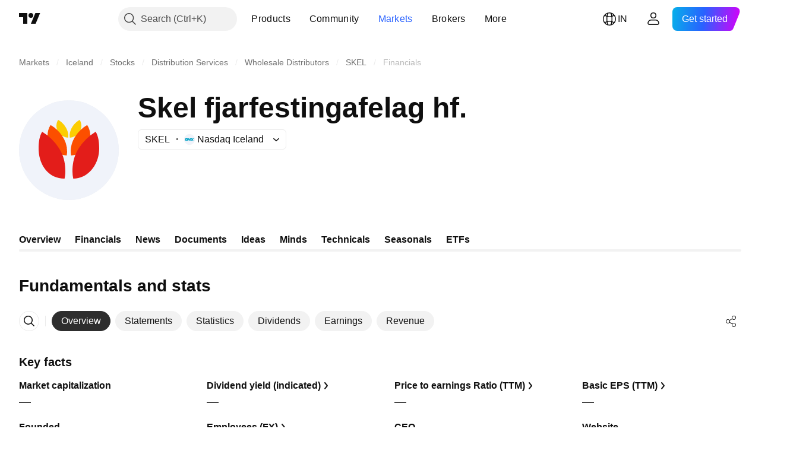

--- FILE ---
content_type: image/svg+xml
request_url: https://s3-symbol-logo.tradingview.com/skeljungur-hf--big.svg
body_size: 344
content:
<!-- by TradingView --><svg width="56" height="56" viewBox="0 0 56 56" xmlns="http://www.w3.org/2000/svg"><path fill="#F0F3FA" d="M0 0h56v56H0z"/><path d="M21 14.46c0-1.22.27-2.42.96-3.46 1.33.73 2.72 1.89 3.75 3.38C27.3 16.66 28 19.15 27.54 21c-3.6-.27-6.54-3.1-6.54-6.54ZM34.04 11c.69 1.04.96 2.24.96 3.46 0 3.44-2.86 6.27-6.45 6.54-.45-1.85.16-4.34 1.74-6.62A11.28 11.28 0 0 1 34.04 11Z" fill="#FCCD01"/><path d="M16 19.93c0-2.16.59-4.35 1.73-6.05a19.63 19.63 0 0 1 6.35 5.9A15.7 15.7 0 0 1 27 28.82c0 .77-.09 1.5-.25 2.19C20.58 30.53 16 25.77 16 19.93Zm22.27-6.05A10.96 10.96 0 0 1 40 19.93c0 5.84-4.58 10.6-10.75 11.07a9.45 9.45 0 0 1-.25-2.2c-.01-2.76.8-5.99 2.92-9.01a19.63 19.63 0 0 1 6.35-5.91Z" fill="#FC4F00"/><path d="M11 27.1c0-3.27.38-6.8 2-9.4a30.65 30.65 0 0 1 9.44 9.19C25.3 31.26 26.02 35.93 26 40c0 1.42-.16 2.76-.44 4C16.29 44 11 36 11 27.1Zm32-9.4c1.68 2.67 2 6.24 2 9.4C45 36 38.83 44 30.44 44a18.67 18.67 0 0 1-.44-4c-.02-4.07.7-8.74 3.56-13.11a30.66 30.66 0 0 1 9.44-9.2Z" fill="#E31D1A"/></svg>